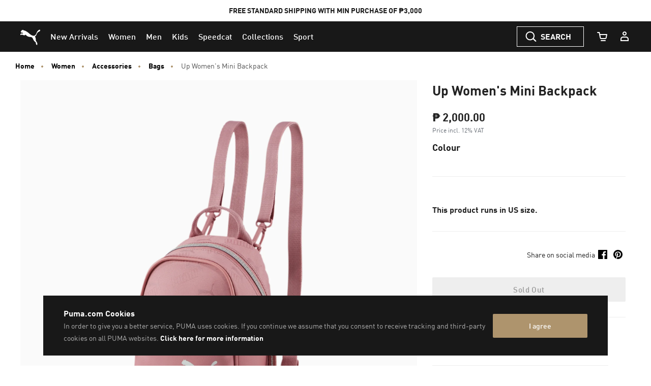

--- FILE ---
content_type: text/html;charset=UTF-8
request_url: https://ph.puma.com/on/demandware.store/Sites-PH-Site/en_PH/Product-SlotComponentCarousel?recomm=true&pids=394755%2C393802%2C381983%2C380784%2C090796%2C091716%2C523074%2C520266%2C385296%2C522222&ct=default&hc=&jscl=js-cl-js-recomm-content-5id55r684&ajax=true
body_size: 2462
content:
<div class="js-cl-js-recomm-content-5id55r684  ">

<h2 class="products-carousel-title js-carousel-callout-msg"></h2>



<div
class="products-carousel-glide"

data-component="pdp/ProductRecommendationCarousel"
data-carousel-tiles-reload-url="null"
data-type="ProductRecommender"
data-id="null"
data-title=""
data-component-options='{}'
data-component-slider-options='{
"controlArrowPrevTitle": "Previous",
"controlArrowNextTitle": "Next",
"controlArrowIcon": "arrow"
}'

aria-label=""
aria-roledescription="carousel" role="region"
>






































































































<div class="glide-carousel-container" style="min-height: 118px;">
<div class="glide-carousel" data-js-glide-slider-carousel>
<div
data-js-glide-slider-control-prev-arrow
class="simple-carousel-arrows"
data-glide-el="controls"
></div>
<div class="glide-carousel-track" data-glide-el="track">
<div class="glide-carousel-slides" aria-live="polite">




<div class="products-carousel-glide-slide" data-js-glide-slider-slide
data-js-product-products-carousel-slide role="group" aria-roledescription="slide"
aria-label="1 of 10"
>

<a
data-pid="4099683338131"
class="product-recommendation-link"
href="/ph/en/pd/puma-cali-court-patent-womens-sneakers/394755.html?dwvar_394755_color=02&amp;dwvar_394755_size=0200"

data-js-product-recommendation
data-product-name="PUMA Cali Court Patent Women's Sneakers"
>


<span class="product-tile-badge product-tile-badge--discount">
60% OFF
</span>

<div class="product-recommendation-image-section">


<picture class="product-recommendation-picture js-picture-lazy"
role="img"
aria-label="PUMA Cali Court Patent Women's Sneakers, PUMA White">


<source

media="(max-width:544px)"

data-srcset="https://images.puma.com/image/upload/f_auto,q_auto,b_rgb:fafafa,w_450,h_450/global/394755/02/sv01/fnd/PHL/fmt/png/PUMA-Cali-Court-Patent-Women's-Sneakers 450w"

sizes="100vw"

/>


<source

media="(min-width:545px) and (max-width:1179px)"

data-srcset="https://images.puma.com/image/upload/f_auto,q_auto,b_rgb:fafafa,w_500,h_500/global/394755/02/sv01/fnd/PHL/fmt/png/PUMA-Cali-Court-Patent-Women's-Sneakers 500w"

sizes="100vw"

/>


<source

media="(min-width:1180px) and (max-width:1399px)"

data-srcset="https://images.puma.com/image/upload/f_auto,q_auto,b_rgb:fafafa,w_500,h_500/global/394755/02/sv01/fnd/PHL/fmt/png/PUMA-Cali-Court-Patent-Women's-Sneakers 500w"

sizes="100vw"

/>


<source

media="(min-width:1399px)"

data-srcset="https://images.puma.com/image/upload/f_auto,q_auto,b_rgb:fafafa,w_500,h_500/global/394755/02/sv01/fnd/PHL/fmt/png/PUMA-Cali-Court-Patent-Women's-Sneakers 500w"

sizes="100vw"

/>

<img class="product-recommendation-image product-tile-image--default tile-image"
src="https://ph.puma.com/on/demandware.static/Sites-PH-Site/-/default/dwd1ef07a8/images/lazyload.png"
data-src="https://images.puma.com/image/upload/f_auto,q_auto,b_rgb:fafafa,w_500,h_500/global/394755/02/sv01/fnd/PHL/fmt/png/PUMA-Cali-Court-Patent-Women's-Sneakers"
alt="PUMA Cali Court Patent Women's Sneakers, PUMA White, medium-PHL"
title="PUMA Cali Court Patent Women's Sneakers, PUMA White"
itemprop="image"
>
</picture>


</div>
<div class="product-recommendation-info">
<div class="product-recommendation-name product-tile__title" aria-hidden="true">PUMA Cali Court Patent Women's Sneakers</div>

<div class="product-recommendation-price product-tile__price">
    
        <div class="product-recommendation-price-new product-tile__price--new">₱ 2,560.00</div>
        <div class="product-recommendation-price-old product-tile__price--old">₱ 6,400.00</div>
    
</div>
</div>
</a>

</div>



<div class="products-carousel-glide-slide" data-js-glide-slider-slide
data-js-product-products-carousel-slide role="group" aria-roledescription="slide"
aria-label="2 of 10"
>

<a
data-pid="4099683227596"
class="product-recommendation-link"
href="/ph/en/pd/puma-cali-court-leather-womens-sneakers/393802.html?dwvar_393802_color=08&amp;dwvar_393802_size=0140"

data-js-product-recommendation
data-product-name="PUMA Cali Court Leather Women's Sneakers"
>


<span class="product-tile-badge product-tile-badge--discount">
60% OFF
</span>

<div class="product-recommendation-image-section">


<picture class="product-recommendation-picture js-picture-lazy"
role="img"
aria-label="PUMA Cali Court Leather Women's Sneakers, PUMA White-Cool Light Gray">


<source

media="(max-width:544px)"

data-srcset="https://images.puma.com/image/upload/f_auto,q_auto,b_rgb:fafafa,w_450,h_450/global/393802/08/sv01/fnd/PHL/fmt/png/PUMA-Cali-Court-Leather-Women's-Sneakers 450w"

sizes="100vw"

/>


<source

media="(min-width:545px) and (max-width:1179px)"

data-srcset="https://images.puma.com/image/upload/f_auto,q_auto,b_rgb:fafafa,w_500,h_500/global/393802/08/sv01/fnd/PHL/fmt/png/PUMA-Cali-Court-Leather-Women's-Sneakers 500w"

sizes="100vw"

/>


<source

media="(min-width:1180px) and (max-width:1399px)"

data-srcset="https://images.puma.com/image/upload/f_auto,q_auto,b_rgb:fafafa,w_500,h_500/global/393802/08/sv01/fnd/PHL/fmt/png/PUMA-Cali-Court-Leather-Women's-Sneakers 500w"

sizes="100vw"

/>


<source

media="(min-width:1399px)"

data-srcset="https://images.puma.com/image/upload/f_auto,q_auto,b_rgb:fafafa,w_500,h_500/global/393802/08/sv01/fnd/PHL/fmt/png/PUMA-Cali-Court-Leather-Women's-Sneakers 500w"

sizes="100vw"

/>

<img class="product-recommendation-image product-tile-image--default tile-image"
src="https://ph.puma.com/on/demandware.static/Sites-PH-Site/-/default/dwd1ef07a8/images/lazyload.png"
data-src="https://images.puma.com/image/upload/f_auto,q_auto,b_rgb:fafafa,w_500,h_500/global/393802/08/sv01/fnd/PHL/fmt/png/PUMA-Cali-Court-Leather-Women's-Sneakers"
alt="PUMA Cali Court Leather Women's Sneakers, PUMA White-Cool Light Gray, medium-PHL"
title="PUMA Cali Court Leather Women's Sneakers, PUMA White-Cool Light Gray"
itemprop="image"
>
</picture>


</div>
<div class="product-recommendation-info">
<div class="product-recommendation-name product-tile__title" aria-hidden="true">PUMA Cali Court Leather Women's Sneakers</div>

<div class="product-recommendation-price product-tile__price">
    
        <div class="product-recommendation-price-new product-tile__price--new">₱ 2,400.00</div>
        <div class="product-recommendation-price-old product-tile__price--old">₱ 6,000.00</div>
    
</div>
</div>
</a>

</div>



<div class="products-carousel-glide-slide" data-js-glide-slider-slide
data-js-product-products-carousel-slide role="group" aria-roledescription="slide"
aria-label="3 of 10"
>

<a
data-pid="4063699821345"
class="product-recommendation-link"
href="/ph/en/pd/mayze-sneakers-women/381983.html?dwvar_381983_color=01&amp;dwvar_381983_size=0140"

data-js-product-recommendation
data-product-name="Mayze Sneakers Women"
>


<span class="product-tile-badge product-tile-badge--discount">
50% OFF
</span>

<div class="product-recommendation-image-section">


<picture class="product-recommendation-picture js-picture-lazy"
role="img"
aria-label="Mayze Sneakers Women, Puma White-Puma Black">


<source

media="(max-width:544px)"

data-srcset="https://images.puma.com/image/upload/f_auto,q_auto,b_rgb:fafafa,w_450,h_450/global/381983/01/sv01/fnd/PHL/fmt/png/Mayze-Sneakers-Women 450w"

sizes="100vw"

/>


<source

media="(min-width:545px) and (max-width:1179px)"

data-srcset="https://images.puma.com/image/upload/f_auto,q_auto,b_rgb:fafafa,w_500,h_500/global/381983/01/sv01/fnd/PHL/fmt/png/Mayze-Sneakers-Women 500w"

sizes="100vw"

/>


<source

media="(min-width:1180px) and (max-width:1399px)"

data-srcset="https://images.puma.com/image/upload/f_auto,q_auto,b_rgb:fafafa,w_500,h_500/global/381983/01/sv01/fnd/PHL/fmt/png/Mayze-Sneakers-Women 500w"

sizes="100vw"

/>


<source

media="(min-width:1399px)"

data-srcset="https://images.puma.com/image/upload/f_auto,q_auto,b_rgb:fafafa,w_500,h_500/global/381983/01/sv01/fnd/PHL/fmt/png/Mayze-Sneakers-Women 500w"

sizes="100vw"

/>

<img class="product-recommendation-image product-tile-image--default tile-image"
src="https://ph.puma.com/on/demandware.static/Sites-PH-Site/-/default/dwd1ef07a8/images/lazyload.png"
data-src="https://images.puma.com/image/upload/f_auto,q_auto,b_rgb:fafafa,w_500,h_500/global/381983/01/sv01/fnd/PHL/fmt/png/Mayze-Sneakers-Women"
alt="Mayze Sneakers Women, Puma White-Puma Black, medium-PHL"
title="Mayze Sneakers Women, Puma White-Puma Black"
itemprop="image"
>
</picture>


</div>
<div class="product-recommendation-info">
<div class="product-recommendation-name product-tile__title" aria-hidden="true">Mayze Sneakers Women</div>

<div class="product-recommendation-price product-tile__price">
    
        <div class="product-recommendation-price-new product-tile__price--new">₱ 3,400.00</div>
        <div class="product-recommendation-price-old product-tile__price--old">₱ 6,800.00</div>
    
</div>
</div>
</a>

</div>



<div class="products-carousel-glide-slide" data-js-glide-slider-slide
data-js-product-products-carousel-slide role="group" aria-roledescription="slide"
aria-label="4 of 10"
>

<a
data-pid="4063699526837"
class="product-recommendation-link"
href="/ph/en/pd/mayze-womens-trainers/380784.html?dwvar_380784_color=01&amp;dwvar_380784_size=0180"

data-js-product-recommendation
data-product-name="Mayze Women's Trainers"
>


<span class="product-tile-badge product-tile-badge--discount">
60% OFF
</span>

<div class="product-recommendation-image-section">


<picture class="product-recommendation-picture js-picture-lazy"
role="img"
aria-label="Mayze Women's Trainers, Puma Black-Puma White">


<source

media="(max-width:544px)"

data-srcset="https://images.puma.com/image/upload/f_auto,q_auto,b_rgb:fafafa,w_450,h_450/global/380784/01/sv01/fnd/PHL/fmt/png/Mayze-Women's-Trainers 450w"

sizes="100vw"

/>


<source

media="(min-width:545px) and (max-width:1179px)"

data-srcset="https://images.puma.com/image/upload/f_auto,q_auto,b_rgb:fafafa,w_500,h_500/global/380784/01/sv01/fnd/PHL/fmt/png/Mayze-Women's-Trainers 500w"

sizes="100vw"

/>


<source

media="(min-width:1180px) and (max-width:1399px)"

data-srcset="https://images.puma.com/image/upload/f_auto,q_auto,b_rgb:fafafa,w_500,h_500/global/380784/01/sv01/fnd/PHL/fmt/png/Mayze-Women's-Trainers 500w"

sizes="100vw"

/>


<source

media="(min-width:1399px)"

data-srcset="https://images.puma.com/image/upload/f_auto,q_auto,b_rgb:fafafa,w_500,h_500/global/380784/01/sv01/fnd/PHL/fmt/png/Mayze-Women's-Trainers 500w"

sizes="100vw"

/>

<img class="product-recommendation-image product-tile-image--default tile-image"
src="https://ph.puma.com/on/demandware.static/Sites-PH-Site/-/default/dwd1ef07a8/images/lazyload.png"
data-src="https://images.puma.com/image/upload/f_auto,q_auto,b_rgb:fafafa,w_500,h_500/global/380784/01/sv01/fnd/PHL/fmt/png/Mayze-Women's-Trainers"
alt="Mayze Women's Trainers, Puma Black-Puma White, medium-PHL"
title="Mayze Women's Trainers, Puma Black-Puma White"
itemprop="image"
>
</picture>


</div>
<div class="product-recommendation-info">
<div class="product-recommendation-name product-tile__title" aria-hidden="true">Mayze Women's Trainers</div>

<div class="product-recommendation-price product-tile__price">
    
        <div class="product-recommendation-price-new product-tile__price--new">₱ 2,720.00</div>
        <div class="product-recommendation-price-old product-tile__price--old">₱ 6,800.00</div>
    
</div>
</div>
</a>

</div>



<div class="products-carousel-glide-slide" data-js-glide-slider-slide
data-js-product-products-carousel-slide role="group" aria-roledescription="slide"
aria-label="5 of 10"
>

<a
data-pid="4067981500079"
class="product-recommendation-link"
href="/ph/en/pd/sense-small-shoulder-bag/090796.html?dwvar_090796_color=01&amp;dwvar_090796_size=0100"

data-js-product-recommendation
data-product-name="Sense Small Shoulder Bag"
>


<span class="product-tile-badge product-tile-badge--discount">
60% OFF
</span>

<div class="product-recommendation-image-section">


<picture class="product-recommendation-picture js-picture-lazy"
role="img"
aria-label="Sense Small Shoulder Bag, PUMA Black">


<source

media="(max-width:544px)"

data-srcset="https://images.puma.com/image/upload/f_auto,q_auto,b_rgb:fafafa,w_450,h_450/global/090796/01/fnd/PHL/fmt/png/Sense-Small-Shoulder-Bag 450w"

sizes="100vw"

/>


<source

media="(min-width:545px) and (max-width:1179px)"

data-srcset="https://images.puma.com/image/upload/f_auto,q_auto,b_rgb:fafafa,w_500,h_500/global/090796/01/fnd/PHL/fmt/png/Sense-Small-Shoulder-Bag 500w"

sizes="100vw"

/>


<source

media="(min-width:1180px) and (max-width:1399px)"

data-srcset="https://images.puma.com/image/upload/f_auto,q_auto,b_rgb:fafafa,w_500,h_500/global/090796/01/fnd/PHL/fmt/png/Sense-Small-Shoulder-Bag 500w"

sizes="100vw"

/>


<source

media="(min-width:1399px)"

data-srcset="https://images.puma.com/image/upload/f_auto,q_auto,b_rgb:fafafa,w_500,h_500/global/090796/01/fnd/PHL/fmt/png/Sense-Small-Shoulder-Bag 500w"

sizes="100vw"

/>

<img class="product-recommendation-image product-tile-image--default tile-image"
src="https://ph.puma.com/on/demandware.static/Sites-PH-Site/-/default/dwd1ef07a8/images/lazyload.png"
data-src="https://images.puma.com/image/upload/f_auto,q_auto,b_rgb:fafafa,w_500,h_500/global/090796/01/fnd/PHL/fmt/png/Sense-Small-Shoulder-Bag"
alt="Sense Small Shoulder Bag, PUMA Black, medium-PHL"
title="Sense Small Shoulder Bag, PUMA Black"
itemprop="image"
>
</picture>


</div>
<div class="product-recommendation-info">
<div class="product-recommendation-name product-tile__title" aria-hidden="true">Sense Small Shoulder Bag</div>

<div class="product-recommendation-price product-tile__price">
    
        <div class="product-recommendation-price-new product-tile__price--new">₱ 1,920.00</div>
        <div class="product-recommendation-price-old product-tile__price--old">₱ 4,800.00</div>
    
</div>
</div>
</a>

</div>



<div class="products-carousel-glide-slide" data-js-glide-slider-slide
data-js-product-products-carousel-slide role="group" aria-roledescription="slide"
aria-label="6 of 10"
>

<a
data-pid="4069156999282"
class="product-recommendation-link"
href="/ph/en/pd/her-half-moon-3l-bag/091716.html?dwvar_091716_color=01&amp;dwvar_091716_size=0100"

data-js-product-recommendation
data-product-name="HER Half Moon 3L Bag"
>


<div class="product-recommendation-image-section">


<picture class="product-recommendation-picture js-picture-lazy"
role="img"
aria-label="HER Half Moon 3L Bag, PUMA Black">


<source

media="(max-width:544px)"

data-srcset="https://images.puma.com/image/upload/f_auto,q_auto,b_rgb:fafafa,w_450,h_450/global/091716/01/fnd/PHL/fmt/png/HER-Half-Moon-3L-Bag 450w"

sizes="100vw"

/>


<source

media="(min-width:545px) and (max-width:1179px)"

data-srcset="https://images.puma.com/image/upload/f_auto,q_auto,b_rgb:fafafa,w_500,h_500/global/091716/01/fnd/PHL/fmt/png/HER-Half-Moon-3L-Bag 500w"

sizes="100vw"

/>


<source

media="(min-width:1180px) and (max-width:1399px)"

data-srcset="https://images.puma.com/image/upload/f_auto,q_auto,b_rgb:fafafa,w_500,h_500/global/091716/01/fnd/PHL/fmt/png/HER-Half-Moon-3L-Bag 500w"

sizes="100vw"

/>


<source

media="(min-width:1399px)"

data-srcset="https://images.puma.com/image/upload/f_auto,q_auto,b_rgb:fafafa,w_500,h_500/global/091716/01/fnd/PHL/fmt/png/HER-Half-Moon-3L-Bag 500w"

sizes="100vw"

/>

<img class="product-recommendation-image product-tile-image--default tile-image"
src="https://ph.puma.com/on/demandware.static/Sites-PH-Site/-/default/dwd1ef07a8/images/lazyload.png"
data-src="https://images.puma.com/image/upload/f_auto,q_auto,b_rgb:fafafa,w_500,h_500/global/091716/01/fnd/PHL/fmt/png/HER-Half-Moon-3L-Bag"
alt="HER Half Moon 3L Bag, PUMA Black, medium-PHL"
title="HER Half Moon 3L Bag, PUMA Black"
itemprop="image"
>
</picture>


</div>
<div class="product-recommendation-info">
<div class="product-recommendation-name product-tile__title" aria-hidden="true">HER Half Moon 3L Bag</div>

<div class="product-recommendation-price product-tile__price">
    
        <div class="product-recommendation-price-standard product-tile__price--standard">₱ 1,400.00</div>
    
</div>
</div>
</a>

</div>



<div class="products-carousel-glide-slide" data-js-glide-slider-slide
data-js-product-products-carousel-slide role="group" aria-roledescription="slide"
aria-label="7 of 10"
>

<a
data-pid="4065453378034"
class="product-recommendation-link"
href="/ph/en/pd/puma-fit-high-waist-7%2F8-training-leggings-women/523074.html?dwvar_523074_color=51&amp;dwvar_523074_size=0140"

data-js-product-recommendation
data-product-name="PUMA Fit High Waist 7/8 Training Leggings Women"
>


<span class="product-tile-badge product-tile-badge--discount">
60% OFF
</span>

<div class="product-recommendation-image-section">


<picture class="product-recommendation-picture js-picture-lazy"
role="img"
aria-label="PUMA Fit High Waist 7/8 Training Leggings Women, PUMA Black-PUMA White">


<source

media="(max-width:544px)"

data-srcset="https://images.puma.com/image/upload/f_auto,q_auto,b_rgb:fafafa,w_450,h_450/global/523074/51/mod01/fnd/PHL/fmt/png/PUMA-Fit-High-Waist-7/8-Training-Leggings-Women 450w"

sizes="100vw"

/>


<source

media="(min-width:545px) and (max-width:1179px)"

data-srcset="https://images.puma.com/image/upload/f_auto,q_auto,b_rgb:fafafa,w_500,h_500/global/523074/51/mod01/fnd/PHL/fmt/png/PUMA-Fit-High-Waist-7/8-Training-Leggings-Women 500w"

sizes="100vw"

/>


<source

media="(min-width:1180px) and (max-width:1399px)"

data-srcset="https://images.puma.com/image/upload/f_auto,q_auto,b_rgb:fafafa,w_500,h_500/global/523074/51/mod01/fnd/PHL/fmt/png/PUMA-Fit-High-Waist-7/8-Training-Leggings-Women 500w"

sizes="100vw"

/>


<source

media="(min-width:1399px)"

data-srcset="https://images.puma.com/image/upload/f_auto,q_auto,b_rgb:fafafa,w_500,h_500/global/523074/51/mod01/fnd/PHL/fmt/png/PUMA-Fit-High-Waist-7/8-Training-Leggings-Women 500w"

sizes="100vw"

/>

<img class="product-recommendation-image product-tile-image--default tile-image"
src="https://ph.puma.com/on/demandware.static/Sites-PH-Site/-/default/dwd1ef07a8/images/lazyload.png"
data-src="https://images.puma.com/image/upload/f_auto,q_auto,b_rgb:fafafa,w_500,h_500/global/523074/51/mod01/fnd/PHL/fmt/png/PUMA-Fit-High-Waist-7/8-Training-Leggings-Women"
alt="PUMA Fit High Waist 7/8 Training Leggings Women, PUMA Black-PUMA White, medium-PHL"
title="PUMA Fit High Waist 7/8 Training Leggings Women, PUMA Black-PUMA White"
itemprop="image"
>
</picture>


</div>
<div class="product-recommendation-info">
<div class="product-recommendation-name product-tile__title" aria-hidden="true">PUMA Fit High Waist 7/8 Training Leggings Women</div>

<div class="product-recommendation-price product-tile__price">
    
        <div class="product-recommendation-price-new product-tile__price--new">₱ 1,360.00</div>
        <div class="product-recommendation-price-old product-tile__price--old">₱ 3,400.00</div>
    
</div>
</div>
</a>

</div>



<div class="products-carousel-glide-slide" data-js-glide-slider-slide
data-js-product-products-carousel-slide role="group" aria-roledescription="slide"
aria-label="8 of 10"
>

<a
data-pid="4063697435933"
class="product-recommendation-link"
href="/ph/en/pd/favourite-forever-3%2F4-training-leggings-women/520266.html?dwvar_520266_color=01&amp;dwvar_520266_size=0110"

data-js-product-recommendation
data-product-name="Favourite Forever 3/4 Training Leggings Women"
>


<span class="product-tile-badge product-tile-badge--discount">
60% OFF
</span>

<div class="product-recommendation-image-section">


<picture class="product-recommendation-picture js-picture-lazy"
role="img"
aria-label="Favourite Forever 3/4 Training Leggings Women, Puma Black">


<source

media="(max-width:544px)"

data-srcset="https://images.puma.com/image/upload/f_auto,q_auto,b_rgb:fafafa,w_450,h_450/global/520266/01/mod01/fnd/PHL/fmt/png/Favourite-Forever-3/4-Training-Leggings-Women 450w"

sizes="100vw"

/>


<source

media="(min-width:545px) and (max-width:1179px)"

data-srcset="https://images.puma.com/image/upload/f_auto,q_auto,b_rgb:fafafa,w_500,h_500/global/520266/01/mod01/fnd/PHL/fmt/png/Favourite-Forever-3/4-Training-Leggings-Women 500w"

sizes="100vw"

/>


<source

media="(min-width:1180px) and (max-width:1399px)"

data-srcset="https://images.puma.com/image/upload/f_auto,q_auto,b_rgb:fafafa,w_500,h_500/global/520266/01/mod01/fnd/PHL/fmt/png/Favourite-Forever-3/4-Training-Leggings-Women 500w"

sizes="100vw"

/>


<source

media="(min-width:1399px)"

data-srcset="https://images.puma.com/image/upload/f_auto,q_auto,b_rgb:fafafa,w_500,h_500/global/520266/01/mod01/fnd/PHL/fmt/png/Favourite-Forever-3/4-Training-Leggings-Women 500w"

sizes="100vw"

/>

<img class="product-recommendation-image product-tile-image--default tile-image"
src="https://ph.puma.com/on/demandware.static/Sites-PH-Site/-/default/dwd1ef07a8/images/lazyload.png"
data-src="https://images.puma.com/image/upload/f_auto,q_auto,b_rgb:fafafa,w_500,h_500/global/520266/01/mod01/fnd/PHL/fmt/png/Favourite-Forever-3/4-Training-Leggings-Women"
alt="Favourite Forever 3/4 Training Leggings Women, Puma Black, medium-PHL"
title="Favourite Forever 3/4 Training Leggings Women, Puma Black"
itemprop="image"
>
</picture>


</div>
<div class="product-recommendation-info">
<div class="product-recommendation-name product-tile__title" aria-hidden="true">Favourite Forever 3/4 Training Leggings Women</div>

<div class="product-recommendation-price product-tile__price">
    
        <div class="product-recommendation-price-new product-tile__price--new">₱ 880.00</div>
        <div class="product-recommendation-price-old product-tile__price--old">₱ 2,200.00</div>
    
</div>
</div>
</a>

</div>



<div class="products-carousel-glide-slide" data-js-glide-slider-slide
data-js-product-products-carousel-slide role="group" aria-roledescription="slide"
aria-label="9 of 10"
>

<a
data-pid="4064536772400"
class="product-recommendation-link"
href="/ph/en/pd/shibui-cat-sandals/385296.html?dwvar_385296_color=02&amp;dwvar_385296_size=0160"

data-js-product-recommendation
data-product-name="Shibui Cat Sandals"
>


<span class="product-tile-badge product-tile-badge--discount">
50% OFF
</span>

<div class="product-recommendation-image-section">


<picture class="product-recommendation-picture js-picture-lazy"
role="img"
aria-label="Shibui Cat Sandals, Puma Black-Puma Black">


<source

media="(max-width:544px)"

data-srcset="https://images.puma.com/image/upload/f_auto,q_auto,b_rgb:fafafa,w_450,h_450/global/385296/02/sv01/fnd/PHL/fmt/png/Shibui-Cat-Sandals 450w"

sizes="100vw"

/>


<source

media="(min-width:545px) and (max-width:1179px)"

data-srcset="https://images.puma.com/image/upload/f_auto,q_auto,b_rgb:fafafa,w_500,h_500/global/385296/02/sv01/fnd/PHL/fmt/png/Shibui-Cat-Sandals 500w"

sizes="100vw"

/>


<source

media="(min-width:1180px) and (max-width:1399px)"

data-srcset="https://images.puma.com/image/upload/f_auto,q_auto,b_rgb:fafafa,w_500,h_500/global/385296/02/sv01/fnd/PHL/fmt/png/Shibui-Cat-Sandals 500w"

sizes="100vw"

/>


<source

media="(min-width:1399px)"

data-srcset="https://images.puma.com/image/upload/f_auto,q_auto,b_rgb:fafafa,w_500,h_500/global/385296/02/sv01/fnd/PHL/fmt/png/Shibui-Cat-Sandals 500w"

sizes="100vw"

/>

<img class="product-recommendation-image product-tile-image--default tile-image"
src="https://ph.puma.com/on/demandware.static/Sites-PH-Site/-/default/dwd1ef07a8/images/lazyload.png"
data-src="https://images.puma.com/image/upload/f_auto,q_auto,b_rgb:fafafa,w_500,h_500/global/385296/02/sv01/fnd/PHL/fmt/png/Shibui-Cat-Sandals"
alt="Shibui Cat Sandals, Puma Black-Puma Black, medium-PHL"
title="Shibui Cat Sandals, Puma Black-Puma Black"
itemprop="image"
>
</picture>


</div>
<div class="product-recommendation-info">
<div class="product-recommendation-name product-tile__title" aria-hidden="true">Shibui Cat Sandals</div>

<div class="product-recommendation-price product-tile__price">
    
        <div class="product-recommendation-price-new product-tile__price--new">₱ 1,200.00</div>
        <div class="product-recommendation-price-old product-tile__price--old">₱ 2,400.00</div>
    
</div>
</div>
</a>

</div>



<div class="products-carousel-glide-slide" data-js-glide-slider-slide
data-js-product-products-carousel-slide role="group" aria-roledescription="slide"
aria-label="10 of 10"
>

<a
data-pid="4064537971581"
class="product-recommendation-link"
href="/ph/en/pd/studio-yourmove-ultrabare-7%2F8-training-leggings-women/522222.html?dwvar_522222_color=01&amp;dwvar_522222_size=0140"

data-js-product-recommendation
data-product-name="Studio Yourmove Ultrabare 7/8 Training Leggings Women"
>


<span class="product-tile-badge product-tile-badge--discount">
60% OFF
</span>

<div class="product-recommendation-image-section">


<picture class="product-recommendation-picture js-picture-lazy"
role="img"
aria-label="Studio Yourmove Ultrabare 7/8 Training Leggings Women, Puma Black">


<source

media="(max-width:544px)"

data-srcset="https://images.puma.com/image/upload/f_auto,q_auto,b_rgb:fafafa,w_450,h_450/global/522222/01/fnd/PHL/fmt/png/Studio-Yourmove-Ultrabare-7/8-Training-Leggings-Women 450w"

sizes="100vw"

/>


<source

media="(min-width:545px) and (max-width:1179px)"

data-srcset="https://images.puma.com/image/upload/f_auto,q_auto,b_rgb:fafafa,w_500,h_500/global/522222/01/fnd/PHL/fmt/png/Studio-Yourmove-Ultrabare-7/8-Training-Leggings-Women 500w"

sizes="100vw"

/>


<source

media="(min-width:1180px) and (max-width:1399px)"

data-srcset="https://images.puma.com/image/upload/f_auto,q_auto,b_rgb:fafafa,w_500,h_500/global/522222/01/fnd/PHL/fmt/png/Studio-Yourmove-Ultrabare-7/8-Training-Leggings-Women 500w"

sizes="100vw"

/>


<source

media="(min-width:1399px)"

data-srcset="https://images.puma.com/image/upload/f_auto,q_auto,b_rgb:fafafa,w_500,h_500/global/522222/01/fnd/PHL/fmt/png/Studio-Yourmove-Ultrabare-7/8-Training-Leggings-Women 500w"

sizes="100vw"

/>

<img class="product-recommendation-image product-tile-image--default tile-image"
src="https://ph.puma.com/on/demandware.static/Sites-PH-Site/-/default/dwd1ef07a8/images/lazyload.png"
data-src="https://images.puma.com/image/upload/f_auto,q_auto,b_rgb:fafafa,w_500,h_500/global/522222/01/fnd/PHL/fmt/png/Studio-Yourmove-Ultrabare-7/8-Training-Leggings-Women"
alt="Studio Yourmove Ultrabare 7/8 Training Leggings Women, Puma Black, medium-PHL"
title="Studio Yourmove Ultrabare 7/8 Training Leggings Women, Puma Black"
itemprop="image"
>
</picture>


</div>
<div class="product-recommendation-info">
<div class="product-recommendation-name product-tile__title" aria-hidden="true">Studio Yourmove Ultrabare 7/8 Training Leggings Women</div>

<div class="product-recommendation-price product-tile__price">
    
        <div class="product-recommendation-price-new product-tile__price--new">₱ 1,480.00</div>
        <div class="product-recommendation-price-old product-tile__price--old">₱ 3,700.00</div>
    
</div>
</div>
</a>

</div>


</div>
</div>
<div
data-js-glide-slider-control-next-arrow
class="simple-carousel-arrows"
data-glide-el="controls"
></div>
<div
data-js-glide-slider-control-bullets
class="simple-carousel-bullets accessible-tabs"
data-glide-el="controls[nav]"
role="tablist"
aria-label="Slides"
data-slide-number-text="Slide {0}"
></div>
</div>
</div>



</div>
</div>




--- FILE ---
content_type: text/javascript; charset=utf-8
request_url: https://p.cquotient.com/pebble?tla=bcwr-PH&activityType=viewReco&callback=CQuotient._act_callback3&cookieId=bcwzbHO9HF1Xtmq3yOMAlraKtb&userId=&emailId=&products=id%3A%3A394755%7C%7Csku%3A%3A%7C%7Ctype%3A%3A%7C%7Calt_id%3A%3A%3B%3Bid%3A%3A393802%7C%7Csku%3A%3A%7C%7Ctype%3A%3A%7C%7Calt_id%3A%3A%3B%3Bid%3A%3A381983%7C%7Csku%3A%3A%7C%7Ctype%3A%3A%7C%7Calt_id%3A%3A%3B%3Bid%3A%3A380784%7C%7Csku%3A%3A%7C%7Ctype%3A%3A%7C%7Calt_id%3A%3A%3B%3Bid%3A%3A090796%7C%7Csku%3A%3A%7C%7Ctype%3A%3A%7C%7Calt_id%3A%3A%3B%3Bid%3A%3A091716%7C%7Csku%3A%3A%7C%7Ctype%3A%3A%7C%7Calt_id%3A%3A%3B%3Bid%3A%3A523074%7C%7Csku%3A%3A%7C%7Ctype%3A%3A%7C%7Calt_id%3A%3A%3B%3Bid%3A%3A520266%7C%7Csku%3A%3A%7C%7Ctype%3A%3A%7C%7Calt_id%3A%3A%3B%3Bid%3A%3A385296%7C%7Csku%3A%3A%7C%7Ctype%3A%3A%7C%7Calt_id%3A%3A%3B%3Bid%3A%3A522222%7C%7Csku%3A%3A%7C%7Ctype%3A%3A%7C%7Calt_id%3A%3A&recommenderName=product-to-product&realm=BCWR&siteId=PH&instanceType=prd&locale=en_PH&slotId=pdp_content_slot_above_product_story&slotConfigId=PDP_Recommendations_Above_Product_Story&slotConfigTemplate=slots%2Frecommendation%2Fproduct-carousel-component.isml&viewRecoRoundtrip=1842&anchors=077479&__recoUUID=75b47701-5743-497c-b61f-a87f782e0c42&referrer=&currentLocation=https%3A%2F%2Fph.puma.com%2Fph%2Fen%2Fpd%2Fup-womens-mini-backpack%2F4062453787415.html&__cq_uuid=bcwzbHO9HF1Xtmq3yOMAlraKtb&__cq_seg=0~0.00!1~0.00!2~0.00!3~0.00!4~0.00!5~0.00!6~0.00!7~0.00!8~0.00!9~0.00&bc=%7B%22bcwr-PH%22%3A%5B%7B%22id%22%3A%22077479%22%2C%22sku%22%3A%224062453787415%22%7D%5D%7D&ls=true&_=1766038674819&v=v3.1.3&fbPixelId=__UNKNOWN__
body_size: 162
content:
/**/ typeof CQuotient._act_callback3 === 'function' && CQuotient._act_callback3([{"k":"__cq_uuid","v":"bcwzbHO9HF1Xtmq3yOMAlraKtb","m":34128000}]);

--- FILE ---
content_type: text/javascript; charset=utf-8
request_url: https://p.cquotient.com/pebble?tla=bcwr-PH&activityType=viewProduct&callback=CQuotient._act_callback0&cookieId=bcwzbHO9HF1Xtmq3yOMAlraKtb&userId=&emailId=&product=id%3A%3A077479%7C%7Csku%3A%3A4062453787415%7C%7Ctype%3A%3A%7C%7Calt_id%3A%3A&realm=BCWR&siteId=PH&instanceType=prd&locale=en_PH&referrer=&currentLocation=https%3A%2F%2Fph.puma.com%2Fph%2Fen%2Fpd%2Fup-womens-mini-backpack%2F4062453787415.html&ls=true&_=1766038671941&v=v3.1.3&fbPixelId=__UNKNOWN__&json=%7B%22cookieId%22%3A%22bcwzbHO9HF1Xtmq3yOMAlraKtb%22%2C%22userId%22%3A%22%22%2C%22emailId%22%3A%22%22%2C%22product%22%3A%7B%22id%22%3A%22077479%22%2C%22sku%22%3A%224062453787415%22%2C%22type%22%3A%22%22%2C%22alt_id%22%3A%22%22%7D%2C%22realm%22%3A%22BCWR%22%2C%22siteId%22%3A%22PH%22%2C%22instanceType%22%3A%22prd%22%2C%22locale%22%3A%22en_PH%22%2C%22referrer%22%3A%22%22%2C%22currentLocation%22%3A%22https%3A%2F%2Fph.puma.com%2Fph%2Fen%2Fpd%2Fup-womens-mini-backpack%2F4062453787415.html%22%2C%22ls%22%3Atrue%2C%22_%22%3A1766038671941%2C%22v%22%3A%22v3.1.3%22%2C%22fbPixelId%22%3A%22__UNKNOWN__%22%7D
body_size: 395
content:
/**/ typeof CQuotient._act_callback0 === 'function' && CQuotient._act_callback0([{"k":"__cq_uuid","v":"bcwzbHO9HF1Xtmq3yOMAlraKtb","m":34128000},{"k":"__cq_bc","v":"%7B%22bcwr-PH%22%3A%5B%7B%22id%22%3A%22077479%22%2C%22sku%22%3A%224062453787415%22%7D%5D%7D","m":2592000},{"k":"__cq_seg","v":"0~0.00!1~0.00!2~0.00!3~0.00!4~0.00!5~0.00!6~0.00!7~0.00!8~0.00!9~0.00","m":2592000}]);

--- FILE ---
content_type: text/javascript; charset=utf-8
request_url: https://e.cquotient.com/recs/bcwr-PH/product-to-product?callback=CQuotient._callback1&_=1766038671958&_device=mac&userId=&cookieId=bcwzbHO9HF1Xtmq3yOMAlraKtb&emailId=&anchors=id%3A%3A077479%7C%7Csku%3A%3A%7C%7Ctype%3A%3A%7C%7Calt_id%3A%3A&slotId=pdp_content_slot_above_product_story&slotConfigId=PDP_Recommendations_Above_Product_Story&slotConfigTemplate=slots%2Frecommendation%2Fproduct-carousel-component.isml&ccver=1.03&realm=BCWR&siteId=PH&instanceType=prd&v=v3.1.3&json=%7B%22userId%22%3A%22%22%2C%22cookieId%22%3A%22bcwzbHO9HF1Xtmq3yOMAlraKtb%22%2C%22emailId%22%3A%22%22%2C%22anchors%22%3A%5B%7B%22id%22%3A%22077479%22%2C%22sku%22%3A%22%22%2C%22type%22%3A%22%22%2C%22alt_id%22%3A%22%22%7D%5D%2C%22slotId%22%3A%22pdp_content_slot_above_product_story%22%2C%22slotConfigId%22%3A%22PDP_Recommendations_Above_Product_Story%22%2C%22slotConfigTemplate%22%3A%22slots%2Frecommendation%2Fproduct-carousel-component.isml%22%2C%22ccver%22%3A%221.03%22%2C%22realm%22%3A%22BCWR%22%2C%22siteId%22%3A%22PH%22%2C%22instanceType%22%3A%22prd%22%2C%22v%22%3A%22v3.1.3%22%7D
body_size: 620
content:
/**/ typeof CQuotient._callback1 === 'function' && CQuotient._callback1({"product-to-product":{"displayMessage":"product-to-product","recs":[{"id":"394755","product_name":"PUMA Cali Court Patent Women's Sneakers","image_url":"https://images.puma.net/images/394755/02/sv02/fnd/THA/w/2000/h/2000/","product_url":"https://ph.puma.com/ph/en/pd/puma-cali-court-patent-womens-sneakers/394755.html"},{"id":"393802","product_name":"PUMA Cali Court Leather Women's Sneakers","image_url":"https://images.puma.net/images/393802/08/sv03/fnd/THA/w/2000/h/2000/","product_url":"https://ph.puma.com/ph/en/pd/puma-cali-court-leather-womens-sneakers/393802.html"},{"id":"381983","product_name":"Mayze Sneakers Women","image_url":"https://images.puma.net/images/381983/52/sv02/fnd/THA/w/2000/h/2000/","product_url":"https://ph.puma.com/ph/en/pd/mayze-sneakers-women/381983.html"},{"id":"380784","product_name":"Mayze Women's Trainers","image_url":"https://images.puma.net/images/380784/02/sv02/fnd/THA/w/2000/h/2000/","product_url":"https://ph.puma.com/ph/en/pd/mayze-womens-trainers/380784.html"},{"id":"090796","product_name":"Sense Small Shoulder Bag","image_url":"https://images.puma.net/images/090796/01/mod01/fnd/THA/w/2000/h/2000/","product_url":"https://ph.puma.com/ph/en/pd/sense-small-shoulder-bag/090796.html"},{"id":"091716","product_name":"HER Half Moon 3L Bag","image_url":"https://images.puma.net/images/091716/02/fnd/THA/w/2000/h/2000/","product_url":"https://ph.puma.com/ph/en/pd/her-half-moon-3l-bag/091716.html"},{"id":"523074","product_name":"PUMA Fit High Waist 7/8 Training Leggings Women","image_url":"https://images.puma.net/images/523074/28/fnd/THA/w/2000/h/2000/","product_url":"https://ph.puma.com/ph/en/pd/puma-fit-high-waist-7%2F8-training-leggings-women/523074.html"},{"id":"520266","product_name":"Favourite Forever 3/4 Training Leggings Women","image_url":"https://images.puma.net/images/520266/01/mod03/fnd/THA/w/2000/h/2000/","product_url":"https://ph.puma.com/ph/en/pd/favourite-forever-3%2F4-training-leggings-women/520266.html"},{"id":"385296","product_name":"Shibui Cat Sandals","image_url":"https://images.puma.net/images/385296/11/sv03/fnd/THA/w/2000/h/2000/","product_url":"https://ph.puma.com/ph/en/pd/shibui-cat-sandals/385296.html"},{"id":"522222","product_name":"Studio Yourmove Ultrabare 7/8 Training Leggings Women","image_url":"https://images.puma.net/images/522222/75/bv/fnd/THA/w/2000/h/2000/","product_url":"https://ph.puma.com/ph/en/pd/studio-yourmove-ultrabare-7%2F8-training-leggings-women/522222.html"}],"recoUUID":"75b47701-5743-497c-b61f-a87f782e0c42"}});

--- FILE ---
content_type: text/javascript; charset=utf-8
request_url: https://r.cquotient.com/recs/bcwr-PH/pdp?callback=CQuotient._callback2&_device=mac&userId=&cookieId=bcwzbHO9HF1Xtmq3yOMAlraKtb&emailId=&anchors=id%3A%3A%7C%7Csku%3A%3A%7C%7Ctype%3A%3A%7C%7Calt_id%3A%3A&slotId=pdp_content_slot&slotConfigId=product_carousel&slotConfigTemplate=slots%2Frecommendation%2Fproduct-carousel-component.isml&ccver=1.03&realm=BCWR&siteId=PH&instanceType=prd&v=v3.1.3&json=%7B%22userId%22%3A%22%22%2C%22cookieId%22%3A%22bcwzbHO9HF1Xtmq3yOMAlraKtb%22%2C%22emailId%22%3A%22%22%2C%22anchors%22%3A%5B%7B%22id%22%3A%22%22%2C%22sku%22%3A%22%22%2C%22type%22%3A%22%22%2C%22alt_id%22%3A%22%22%7D%5D%2C%22slotId%22%3A%22pdp_content_slot%22%2C%22slotConfigId%22%3A%22product_carousel%22%2C%22slotConfigTemplate%22%3A%22slots%2Frecommendation%2Fproduct-carousel-component.isml%22%2C%22ccver%22%3A%221.03%22%2C%22realm%22%3A%22BCWR%22%2C%22siteId%22%3A%22PH%22%2C%22instanceType%22%3A%22prd%22%2C%22v%22%3A%22v3.1.3%22%7D
body_size: 68
content:
/**/ typeof CQuotient._callback2 === 'function' && CQuotient._callback2({"pdp":{"displayMessage":"You may also like","recs":[],"recoUUID":"4beddc95-6d5d-46bd-8335-89b5037ee6c7"}});